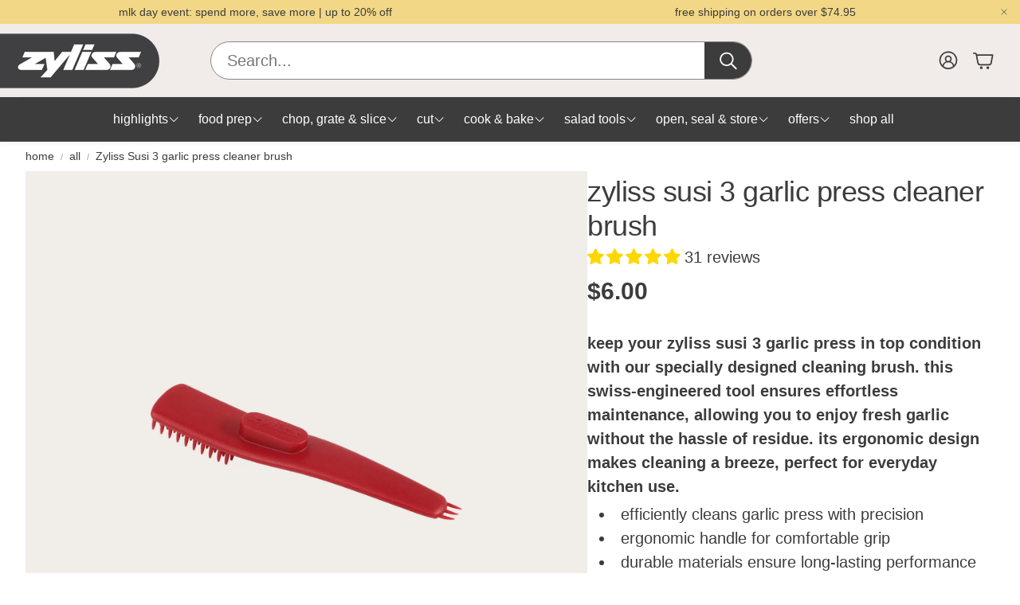

--- FILE ---
content_type: text/css
request_url: https://zyliss.com/cdn/shop/t/15/assets/settings.css?v=36374847996972490271768541258
body_size: 437
content:
:root{--aspect-ratio: auto;--aspect-ratio-portait: .67;--font-base: Helvetica,Arial, sans-serif;--font-base-style: normal;--font-base-weight: 400;--font-base-size: 16px;--font-base-letter-spacing: 0px;--font-base-line-height: 1.5;--font-base-transform: none;--font-breadcrumbs: ,;--font-breadcrumbs-style: ;--font-breadcrumbs-weight: ;--font-breadcrumbs-size: 12px;--font-breadcrumbs-letter-spacing: px;--font-headline: Helvetica,Arial, sans-serif;--font-headline-style: normal;--font-headline-weight: 400;--font-headline-size: 26px;--font-headline-transform: none;--font-headline-letter-spacing: -.5px;--font-headline-line-height: 1.2;--font-navigation: Helvetica,Arial, sans-serif;--font-navigation-style: normal;--font-navigation-weight: 400;--font-navigation-size: 16px;--font-navigation-transform: none;--font-navigation-letter-spacing: 0px;--font-button: Helvetica,Arial, sans-serif;--font-button-style: normal;--font-button-weight: 700;--font-button-size: 13px;--font-button-transform: none;--font-button-letter-spacing: 3px;--font-price: Helvetica,Arial, sans-serif;--font-price-style: normal;--font-price-weight: 700;--font-price-size: px;--font-price-transform: none;--font-price-letter-spacing: 0px;--gap: 8px;--section-gap: 2;--section-margin-block-mobile: 6rem;--grid-gap: 16px;--color-text-inactive: #ADADAD;--color-text-light: #e5e5e5;--color-text-highlight: #f7f7f7;--color-footer-bg: #EBEBEB;--color-footer-border: #ccc;--color-footer-copy-text: #ADADAD;--color-newsletter-border: #BCBCBC;--color-header-search-border: #E0DEDB;--color-header-border: #E0DEDB;--color-input-border-active: #4C4C4B;--color-input-bg: #fff;--color-button-border: #000;--color-button-bg: #fff;--color-button-text: #000;--color-button-main-bg: #000;--color-button-main-text: #fff;--color-button-cta-bg: #000;--color-button-cta-text: #fff;--color-hr: #BCBCBC;--color-overlay-text: black;--color-navbar-bg: #333;--color-navbar-text: #eee;--color-breadcrumbs-bg: white;--color-promo-price: red;--color-promo-badge: red;--color-promo-badge-text: white;--size-icon: 2.4rem;--size-icon-desk: 2.8rem;--input-height: 4.8rem;--height-chip: 4rem;--height-vertical-thumbs-gallery--square: 608px;--height-vertical-thumbs-gallery--portrait: 748px;--height-vertical-thumbs-gallery--original: 520px;--site-max-width: 1600px;--site-max-width-big: 1600px;--hero-max-width: 2560px;--post-max-width: 850px;--navbar-height: 56px;--color-background: #FFFFFF;--color-background-rgb: 255, 255, 255;--color-foreground: rgba(60, 60, 60, .03);--color-teaser-background: #F4EEDA;--color-headings-text: #3c3c3c;--color-text: #3c3c3c;--color-text-rgb: 60, 60, 60;--color-body-text: var(--color-text);--color-body-text-light: #878787;--color-links: #3c3c3c;--color-links-active: #878787;--color-border: #e7e7e7;--color-overlay: #8c3c47;--color-overlay-rgb: 140, 60, 71;--color-overlay-opacity: 0;--color-action-text: #ffffff;--color-action-background: #3c3c3c;--color-placeholder-bg: #F4EEDA;--color-bullet: #3c3c3c;--color-header-text: #3c3c3c;--color-header-background: #f1ece9;--color-header-background-rgb: 241, 236, 233;--color-menu-text: #FFFFFF;--color-menu-background: #3c3c3c;--color-transparent-header: #3c3c3c;--color-button-primary-background: #3c3c3c;--color-button-primary-text: #FFFFFF;--color-button-primary-text-hover: #FFFFFF;--color-button-primary-background-hover: #878787;--color-button-secondary-background: #e7e7e7;--color-button-secondary-border: rgba(0,0,0,0);--color-button-secondary-text: #3c3c3c;--color-button-secondary-text-hover: #FFFFFF;--color-button-secondary-background-hover: #878787;--color-price: #3c3c3c;--color-sale-price: #c51931;--color-brand: #717171;--color-star-rating: #c51931;--color-sale-badge-text: #FFFFFF;--color-sale-badge-background: #c51931;--color-sold-out-text: #3c3c3c;--color-sold-out-background: #f1ece9;--color-input-text: #3c3c3c;--color-input-background: #ffffff;--color-input-border: #878787;--color-input-placeholder: #3c3c3c;--color-footer-background: #3c3c3c;--color-footer-text: #ffffff;--color-footer-text-rgb: 255, 255, 255;--border-radius: 0px;--border-radius-button: 30px;--flag-radius-limit: 3px;--swiper-theme-color: #3c3c3c;--swiper-scrollbar-track-color: rgba(0, 0, 0, .1);--image-object-position: 50% 50%;--image-object-position-desktop: 50% 50%;--duration-short: .1s;--duration-default: .2s;--duration-announcement-bar: .25s;--duration-medium: .3s;--duration-long: .5s;--duration-extra-long: .6s;--duration-extended: 3s;--ease-out-slow: cubic-bezier(0, 0, .3, 1);--animation-slide-in: slideIn var(--duration-extra-long) var(--ease-out-slow) forwards;--animation-fade-in: fadeIn var(--duration-extra-long) var(--ease-out-slow)}:root .wt-slider,:root .wt-slider__container,:root .wt-cart{--swiper-theme-color: #3c3c3c;--swiper-scrollbar-track-color: rgba(0, 0, 0, .1)}html[dir=rtl]{--font-base-letter-spacing: normal;--font-breadcrumbs-letter-spacing: normal;--font-headline-letter-spacing: normal;--font-navigation-letter-spacing: normal;--font-button-letter-spacing: normal;--font-price-letter-spacing: normal}@media screen and (min-width: 1200px){:root{--font-base-size: 20px;--font-button-size: 15px;--font-breadcrumbs-size: 14px;--font-headline-size: 30px;--font-navigation-size: 18px;--height-chip: 3.2rem}}
/*# sourceMappingURL=/cdn/shop/t/15/assets/settings.css.map?v=36374847996972490271768541258 */


--- FILE ---
content_type: text/css
request_url: https://zyliss.com/cdn/shop/t/15/assets/custom.css?v=134910353616091615811768541258
body_size: -311
content:
@media (max-width: 1200px){.mega-menu__gallery{flex-direction:column;justify-content:center;align-items:center;overflow-y:hidden;display:grid;grid-template-columns:1fr 1fr;align-items:flex-start}.mega-menu__gallery__item{margin-right:0;width:100%}}.wt-products-slider--custom .hero__pic-container{height:auto}.wt-products-slider--custom .hero__overlay{position:static}@media (max-width:899px){.wt-products-slider--custom .swiper-slide .swiper-slide__content{flex-direction:column-reverse}.wt-products-slider.wt-products-slider--custom .wt-slider__pagination{margin-bottom:-12px}.wt-products-slider--custom .hero__overlay{padding-bottom:32px}}@media (min-width:900px){.wt-products-slider--custom .wt-products-slider__slider .wt-slider{height:auto}.wt-products-slider--custom .wt-products-slider__slider--products{background-color:var(--slide-bg-color);color:var(--slide-text-color, inherit);transition:background-color .15s .15s ease,opacity .15s ease}.wt-products-slider--custom .wt-products-slider__slider .swiper-slide__content .wt-products-slider__product{margin:0 auto;max-width:none;padding:0;height:fit-content}.wt-products-slider--custom .wt-products-slider__slider .swiper-slide .swiper-slide__content{padding:16px}}.wt-product__info .wt-product__sku{--custom-text-scale: var(--font-text-scale, 1);--text-size: calc(var(--font-base-size) * var(--custom-text-scale, 1));font-size:var(--text-size)}@media (min-width: 900px){.wt-product__info .wt-product__sku{--custom-text-scale: var(--font-text-scale-desk)}}
/*# sourceMappingURL=/cdn/shop/t/15/assets/custom.css.map?v=134910353616091615811768541258 */


--- FILE ---
content_type: text/javascript
request_url: https://zyliss.com/cdn/shop/t/15/assets/page-header-image-video.js?v=38964043904736764351768541258
body_size: 135
content:
customElements.get("page-header-image-video")||customElements.define("page-header-image-video",class extends HTMLElement{constructor(){super(),this.section=this.closest("section"),this.showLogoClass="wt-header__logo--show"}connectedCallback(){this.init(),document.addEventListener("shopify:section:load",this.handleAdminEditing.bind(this)),document.addEventListener("shopify:section:unload",this.handleAdminEditing.bind(this)),document.addEventListener("shopify:section:reorder",this.handleAdminEditing.bind(this))}handleAdminEditing(){this.init()}init(){const logoWrapper=document.querySelector(".wt-header__logo");this.isTransparentHeaderEnabled()?(this.setTopMargin(),this.observeHeader(),logoWrapper?.classList.add(this.showLogoClass)):(this.resetTopMargin(),this.resetTopMargin())}resetTopMargin(){this.section.style.marginTop="0"}removeObserver(){this.observer&&(this.observer.disconnect(),this.observer=null)}resetTopMargin(){this.section.style.marginTop="0"}disconnectedCallback(){this.removeObserver(),document.removeEventListener("shopify:section:load",this.handleAdminEditing.bind(this)),document.removeEventListener("shopify:section:unload",this.handleAdminEditing.bind(this)),document.removeEventListener("shopify:section:reorder",this.handleAdminEditing.bind(this))}isValidSectionsOrder(){const pageHeader=document.body.querySelector("header.page-header"),currentSection=this.section;if(pageHeader&&currentSection){let sibling=pageHeader.nextElementSibling;for(;sibling&&sibling.tagName.toLowerCase()!=="section";)sibling=sibling.nextElementSibling;return sibling===currentSection}return!1}isTransparentHeaderEnabled(){const header=document.querySelector(".wt-header");return this.isValidSectionsOrder()&&!!header?.dataset.transparent}observeHeader(){const header=document.querySelector(".wt-header"),activeTransparentClass="wt-header--transparent";this.observer=new IntersectionObserver(entries=>{entries.forEach(entry=>{entry.isIntersecting?header.classList.add(activeTransparentClass):header.classList.remove(activeTransparentClass)})},{root:null,threshold:.05}),this.observer.observe(this)}getHeaderHeight(){return document.querySelector("header.page-header").offsetHeight}calculateOffset(){const headerHeight=this.getHeaderHeight();return this.isTransparentHeaderEnabled()?headerHeight:0}setTopMargin(){const offset=this.calculateOffset();this.section.style.marginTop=`-${offset}px`,this.section.style.setProperty("--top-header-space",`${this.getHeaderHeight()}px`)}});
//# sourceMappingURL=/cdn/shop/t/15/assets/page-header-image-video.js.map?v=38964043904736764351768541258


--- FILE ---
content_type: text/javascript; charset=utf-8
request_url: https://zyliss.com/products/zyliss-susi-3-garlic-press-cleaner-brush-12084c.js
body_size: 312
content:
{"id":8165778686246,"title":"Zyliss Susi 3 garlic press cleaner brush","handle":"zyliss-susi-3-garlic-press-cleaner-brush-12084c","description":"\u003cp\u003e\u003cspan\u003eNeed a replacement cleansing brush for your Zyliss Susi 3 Garlic Press? We have you covered with this cleansing brush replacement.\u003cbr\u003e\u003c\/span\u003e\u003c\/p\u003e\n\u003cul\u003e\n\u003cli\u003eCompatible with\u003ca href=\"https:\/\/www.zyliss.com\/products\/zyliss-susi-3-garlic-press\"\u003e\u003cspan\u003e \u003c\/span\u003eZyliss Susi 3 Garlic Press\u003c\/a\u003e\n\u003c\/li\u003e\n\u003c\/ul\u003e\n\u003cp\u003e\u003cspan\u003e\u003cbr\u003e\u003c\/span\u003e\u003c\/p\u003e","published_at":"2023-03-02T10:08:29-08:00","created_at":"2023-03-02T10:08:29-08:00","vendor":"Zyliss","type":"","tags":[],"price":600,"price_min":600,"price_max":600,"available":true,"price_varies":false,"compare_at_price":600,"compare_at_price_min":600,"compare_at_price_max":600,"compare_at_price_varies":false,"variants":[{"id":44551716897062,"title":"Default Title","option1":"Default Title","option2":null,"option3":null,"sku":"12084C","requires_shipping":true,"taxable":true,"featured_image":null,"available":true,"name":"Zyliss Susi 3 garlic press cleaner brush","public_title":null,"options":["Default Title"],"price":600,"weight":91,"compare_at_price":600,"inventory_management":"shopify","barcode":"054067120836","quantity_rule":{"min":1,"max":null,"increment":1},"quantity_price_breaks":[],"requires_selling_plan":false,"selling_plan_allocations":[]}],"images":["\/\/cdn.shopify.com\/s\/files\/1\/0685\/8227\/7414\/files\/Susi3-GarlicPress.cleaner.jpg?v=1751474662","\/\/cdn.shopify.com\/s\/files\/1\/0685\/8227\/7414\/files\/zyliss-kitchen-zyliss-susi-3-garlic-press-cleaner-replacement-brush-12084c-42428555821350.jpg?v=1751474662","\/\/cdn.shopify.com\/s\/files\/1\/0685\/8227\/7414\/files\/zyliss-kitchen-zyliss-susi-3-garlic-press-cleaner-replacement-brush-12084c-40787742359846.jpg?v=1751474662","\/\/cdn.shopify.com\/s\/files\/1\/0685\/8227\/7414\/files\/zyliss-kitchen-zyliss-susi-3-garlic-press-cleaner-replacement-brush-12084c-40787742425382.jpg?v=1751474662"],"featured_image":"\/\/cdn.shopify.com\/s\/files\/1\/0685\/8227\/7414\/files\/Susi3-GarlicPress.cleaner.jpg?v=1751474662","options":[{"name":"Title","position":1,"values":["Default Title"]}],"url":"\/products\/zyliss-susi-3-garlic-press-cleaner-brush-12084c","media":[{"alt":null,"id":42543534440742,"position":1,"preview_image":{"aspect_ratio":1.0,"height":2048,"width":2048,"src":"https:\/\/cdn.shopify.com\/s\/files\/1\/0685\/8227\/7414\/files\/Susi3-GarlicPress.cleaner.jpg?v=1751474662"},"aspect_ratio":1.0,"height":2048,"media_type":"image","src":"https:\/\/cdn.shopify.com\/s\/files\/1\/0685\/8227\/7414\/files\/Susi3-GarlicPress.cleaner.jpg?v=1751474662","width":2048},{"alt":"Zyliss Susi 3 Garlic Press Cleaner Replacement Brush","id":34882064056614,"position":2,"preview_image":{"aspect_ratio":1.5,"height":1500,"width":2250,"src":"https:\/\/cdn.shopify.com\/s\/files\/1\/0685\/8227\/7414\/files\/zyliss-kitchen-zyliss-susi-3-garlic-press-cleaner-replacement-brush-12084c-42428555821350.jpg?v=1751474662"},"aspect_ratio":1.5,"height":1500,"media_type":"image","src":"https:\/\/cdn.shopify.com\/s\/files\/1\/0685\/8227\/7414\/files\/zyliss-kitchen-zyliss-susi-3-garlic-press-cleaner-replacement-brush-12084c-42428555821350.jpg?v=1751474662","width":2250},{"alt":"Zyliss Susi 3 Garlic Press Cleaner Replacement Brush","id":34882065301798,"position":3,"preview_image":{"aspect_ratio":1.0,"height":1000,"width":1000,"src":"https:\/\/cdn.shopify.com\/s\/files\/1\/0685\/8227\/7414\/files\/zyliss-kitchen-zyliss-susi-3-garlic-press-cleaner-replacement-brush-12084c-40787742359846.jpg?v=1751474662"},"aspect_ratio":1.0,"height":1000,"media_type":"image","src":"https:\/\/cdn.shopify.com\/s\/files\/1\/0685\/8227\/7414\/files\/zyliss-kitchen-zyliss-susi-3-garlic-press-cleaner-replacement-brush-12084c-40787742359846.jpg?v=1751474662","width":1000},{"alt":"Zyliss Susi 3 Garlic Press Cleaner Replacement Brush","id":34882065563942,"position":4,"preview_image":{"aspect_ratio":1.0,"height":1000,"width":1000,"src":"https:\/\/cdn.shopify.com\/s\/files\/1\/0685\/8227\/7414\/files\/zyliss-kitchen-zyliss-susi-3-garlic-press-cleaner-replacement-brush-12084c-40787742425382.jpg?v=1751474662"},"aspect_ratio":1.0,"height":1000,"media_type":"image","src":"https:\/\/cdn.shopify.com\/s\/files\/1\/0685\/8227\/7414\/files\/zyliss-kitchen-zyliss-susi-3-garlic-press-cleaner-replacement-brush-12084c-40787742425382.jpg?v=1751474662","width":1000},{"alt":null,"id":33648208544038,"position":5,"preview_image":{"aspect_ratio":2.005,"height":212,"width":425,"src":"https:\/\/cdn.shopify.com\/s\/files\/1\/0685\/8227\/7414\/files\/preview_images\/ZylissLogo_3528ba4e-1411-41fe-b5a4-c0bb670074ea.png?v=1707426022"},"aspect_ratio":1.775,"duration":27800,"media_type":"video","sources":[{"format":"mp4","height":480,"mime_type":"video\/mp4","url":"https:\/\/cdn.shopify.com\/videos\/c\/vp\/18864bad1994499eb7747b0ce47b8af3\/18864bad1994499eb7747b0ce47b8af3.SD-480p-0.9Mbps-14097684.mp4","width":852},{"format":"mp4","height":1080,"mime_type":"video\/mp4","url":"https:\/\/cdn.shopify.com\/videos\/c\/vp\/18864bad1994499eb7747b0ce47b8af3\/18864bad1994499eb7747b0ce47b8af3.HD-1080p-2.5Mbps-14097684.mp4","width":1920},{"format":"mp4","height":720,"mime_type":"video\/mp4","url":"https:\/\/cdn.shopify.com\/videos\/c\/vp\/18864bad1994499eb7747b0ce47b8af3\/18864bad1994499eb7747b0ce47b8af3.HD-720p-1.6Mbps-14097684.mp4","width":1280},{"format":"m3u8","height":1080,"mime_type":"application\/x-mpegURL","url":"https:\/\/cdn.shopify.com\/videos\/c\/vp\/18864bad1994499eb7747b0ce47b8af3\/18864bad1994499eb7747b0ce47b8af3.m3u8","width":1920}]}],"requires_selling_plan":false,"selling_plan_groups":[]}

--- FILE ---
content_type: text/json
request_url: https://conf.config-security.com/model
body_size: 87
content:
{"title":"recommendation AI model (keras)","structure":"release_id=0x39:32:39:7a:74:6b:66:2f:20:52:72:76:38:79:44:23:3d:4c:3f:30:73:79:61:28:53:74:44:55:4f;keras;r9pzsh6yyddhmbbxks3rzz26cxn0zeu1r5xptxlar9l29dx584hh0mimd1hdoeuynvt74r4d","weights":"../weights/3932397a.h5","biases":"../biases/3932397a.h5"}